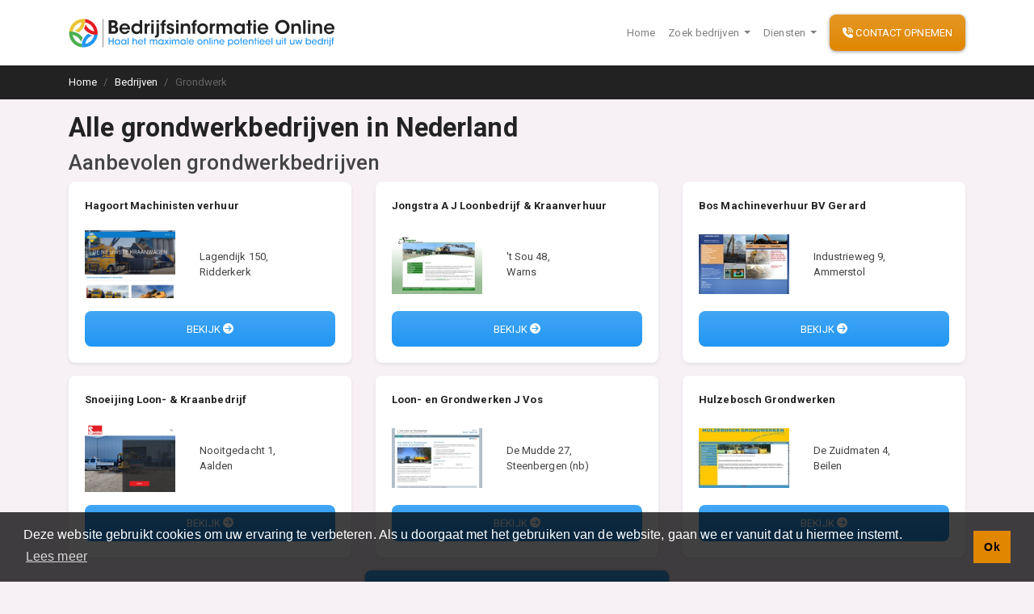

--- FILE ---
content_type: text/html; charset=UTF-8
request_url: https://bedrijfsinformatieonline.nl/bedrijven/grondwerk
body_size: 5436
content:
<!doctype html>
<html lang="nl" class="h-100 bg-light">

<head>
    <meta charset="utf-8">
    <meta name="viewport" content="width=device-width, initial-scale=1, shrink-to-fit=no" />
    <link rel="stylesheet" href="/css/app.css?id=09020514c4991f9b3920" />
    <title>
        Alle grondwerkbedrijven in Nederland - Ontdek meer dan 360 grondwerkbedrijven.
    </title>
    <link rel="preconnect" href="https://fonts.gstatic.com" />
    <link rel="preload" href="https://fonts.googleapis.com/css2?family=Roboto:wght@400;500;700&display=swap"
        as="style">
    <link rel="preload" href="https://cdn.jsdelivr.net/npm/cookieconsent@3/build/cookieconsent.min.css" as="style">
    <link rel="prefetch" href="https://ka-p.fontawesome.com/releases/v5.15.2/js/pro-v4-shims.min.js?token=caf3745eec"
        as="script" />
    <link rel="prefetch" href="https://cdn.jsdelivr.net/npm/cookieconsent@3/build/cookieconsent.min.js"
        as="script" />
          <script src="https://kit.fontawesome.com/caf3745eec.js" crossorigin="anonymous" async></script>
    
    <link rel="icon" href="https://bedrijfsinformatieonline.nl/images/favicon.png" />
    <meta name="maps-key" id="maps-key" content="AIzaSyATv4pELha9y2Ljb236JJUKIuq8FHuH3ek" />
    <link rel="canonical" href="https://bedrijfsinformatieonline.nl/bedrijven/grondwerk" />
    <meta name="description" content="Zoekt u een grondwerk? Ons team heeft de beste grondwerkbedrijven voor u op een rij gezet. Blader per provincie en gemeente en ontdekt welke grondwerk het beste past bij uw situatie." />
    <link rel="preload" as="script" href="/js/app.js?id=dd7964933e175d3849cb" />
            <link rel="preconnect" href="https://adminlite.bedrijfsinformatieonline.nl/al-data/" />
        <script>
        window.dataLayer = [];
            </script>
</head>

<body class="h-100 bg-light gids  d-flex flex-column rubrieken-view ">
            <header id="main-header" class="d-print-none">

            <nav class="navbar navbar-expand-lg navbar-light bg-white shadow-sm ">
                <div class="container">
                    <a class="navbar-brand  w-75 d-md-none no-print" href="/">
                        <img data-src="https://bedrijfsinformatieonline.nl/images/logo.svg" alt="BedrijfsInformatieOnline.nl"
                            class="lazy-load img-fluid" />
                    </a>
                    <a class="navbar-brand d-none d-md-inline-block" href="/">
                        <img data-src="https://bedrijfsinformatieonline.nl/images/logo.svg" alt="BedrijfsInformatieOnline.nl"
                            class="lazy-load img-fluid" />
                    </a>
                    <button class="navbar-toggler border-0 no-print" type="button" data-toggle="collapse"
                        data-target="#navbarSupportedContent" aria-controls="navbarSupportedContent"
                        aria-expanded="false" aria-label="Toggle navigation">
                        <span class="navbar-toggler-icon"></span>
                    </button>

                    <div class="collapse navbar-collapse" id="navbarSupportedContent">
                        <ul class="navbar-nav ml-auto mr-2 no-print">
                            <li class="nav-item ">
                                <a class="nav-link" href="/">Home</a>
                            </li>

                            <li class="nav-item dropdown">
                                <a class="nav-link dropdown-toggle" href="#" data-toggle="dropdown">
                                    Zoek bedrijven
                                </a>
                                <div class="dropdown-menu">
                                                                            <a class="dropdown-item" href="https://bedrijfsinformatieonline.nl/bedrijven/restaurant">
                                            Restaurant
                                            <span class="text-muted">
                                                (1904)
                                            </span>
                                        </a>
                                                                            <a class="dropdown-item" href="https://bedrijfsinformatieonline.nl/bedrijven/aannemer">
                                            Aannemer
                                            <span class="text-muted">
                                                (1456)
                                            </span>
                                        </a>
                                                                            <a class="dropdown-item" href="https://bedrijfsinformatieonline.nl/bedrijven/onderwijs-en-opleidingen">
                                            Onderwijs en Opleidingen
                                            <span class="text-muted">
                                                (1428)
                                            </span>
                                        </a>
                                                                            <a class="dropdown-item" href="https://bedrijfsinformatieonline.nl/bedrijven/makelaar">
                                            Makelaar
                                            <span class="text-muted">
                                                (1173)
                                            </span>
                                        </a>
                                                                            <a class="dropdown-item" href="https://bedrijfsinformatieonline.nl/bedrijven/hovenier">
                                            Hovenier
                                            <span class="text-muted">
                                                (1023)
                                            </span>
                                        </a>
                                                                            <a class="dropdown-item" href="https://bedrijfsinformatieonline.nl/bedrijven/garage">
                                            Garage
                                            <span class="text-muted">
                                                (977)
                                            </span>
                                        </a>
                                                                            <a class="dropdown-item" href="https://bedrijfsinformatieonline.nl/bedrijven/sportclub-sportvereniging">
                                            Sportclub Sportvereniging
                                            <span class="text-muted">
                                                (959)
                                            </span>
                                        </a>
                                                                            <a class="dropdown-item" href="https://bedrijfsinformatieonline.nl/bedrijven/fiets-scooter-brommer">
                                            Fiets Scooter Brommer
                                            <span class="text-muted">
                                                (892)
                                            </span>
                                        </a>
                                                                            <a class="dropdown-item" href="https://bedrijfsinformatieonline.nl/bedrijven/administratiekantoor">
                                            Administratiekantoor
                                            <span class="text-muted">
                                                (892)
                                            </span>
                                        </a>
                                                                            <a class="dropdown-item" href="https://bedrijfsinformatieonline.nl/bedrijven/kapper">
                                            Kapper
                                            <span class="text-muted">
                                                (881)
                                            </span>
                                        </a>
                                                                        <div class="dropdown-divider"></div>
                                    <a class="dropdown-item" href="https://bedrijfsinformatieonline.nl/bedrijven">
                                        Blader door alle
                                        1114 categorieën
                                    </a>
                                </div>
                            </li>
                            <li class="nav-item dropdown">
                                <a class="nav-link dropdown-toggle" href="#" data-toggle="dropdown">
                                    Diensten
                                </a>
                                <div class="dropdown-menu">
                                    <a class="dropdown-item" href="https://bedrijfsinformatieonline.nl/diensten/adverteren-via-google-adwords">
                                        Google Advertenties
                                    </a> <a class="dropdown-item" href="https://bedrijfsinformatieonline.nl/diensten/adverteren-via-facebook">
                                        Facebook Advertenties
                                    </a>
                                    <a class="dropdown-item" href="https://bedrijfsinformatieonline.nl/diensten/online-lead-generatie">
                                        Online Lead Generatie
                                    </a>
                                </div>

                            </li>

                        </ul>
                        <div class="my-2 my-lg-0">
                            <a href="https://bedrijfsinformatieonline.nl/contact" class="btn btn-warning btn-block">
                                <i class="fas fa-phone-volume	"></i> Contact opnemen
                            </a>
                        </div>
                    </div>
                </div>
            </nav>

        </header>

        <main class="flex-grow-1 bg-light">
                                                <nav aria-label="breadcrumb"
                        class="bg-dark d-none d-md-block no-print mb-3">
                        <div class="container" itemscope="" itemtype="https://schema.org/WebPage"
                            itemref="organization-info ">
                            <meta itemprop="lastReviewed" content="2026-01-2" />
                            <ol class="breadcrumb pl-0 rounded-0 mb-0 bg-transparent" itemprop="breadcrumb" itemscope
                                itemtype="https://schema.org/BreadcrumbList">
                                <li class="breadcrumb-item" itemprop="itemListElement" itemscope
                                    itemtype="https://schema.org/ListItem">
                                    <a href="/" itemprop="item" class="text-white">
                                        <span itemprop="name">Home</span>
                                    </a>
                                    <meta itemprop="position" content="1" />
                                </li>
                                                                    <li class="breadcrumb-item" itemprop="itemListElement" itemscope
                                        itemtype="https://schema.org/ListItem">
                                        <meta itemprop="position" content="2" />

                                                                                    <a href="https://bedrijfsinformatieonline.nl/bedrijven" class="text-white" itemprop="item">
                                                <span itemprop="name">
                                                    Bedrijven
                                                </span>
                                            </a>
                                                                            </li>
                                                                    <li class="breadcrumb-item" itemprop="itemListElement" itemscope
                                        itemtype="https://schema.org/ListItem">
                                        <meta itemprop="position" content="3" />

                                                                                    <span itemprop="name" class="text-muted">
                                                Grondwerk
                                            </span>
                                                                            </li>
                                                            </ol>
                        </div>
                    </nav>
                                                                                        
    <div class="container mb-3" id="gids-app">
        <h1>
            Alle grondwerkbedrijven in Nederland
        </h1>
        <h2>
            Aanbevolen grondwerkbedrijven
        </h2>
        <recommended-companies r_id="415">
            Wordt geladen
        </recommended-companies>

        <div class="text-center mb-3">
            <a href="https://bedrijfsinformatieonline.nl/zoeken?rubriek=415" class="btn btn-primary">
                Bekijk alle <b>grondwerkbedrijven in Nederland</b> <i class="fa fa-arrow-circle-right"></i>
            </a>
        </div>
        <h2>
            Blader per regio
        </h2>

        <div class="row">
                            <div class="col-md-6 mb-3  col-lg-3">
                    <div class="card h-100">
                        <div class="card-header bg-primary text-white">
                            <h4 class="card-title mb-0">
                                Drenthe
                            </h4>
                        </div>
                        <div class="card-body">

                            <div class="row align-items-center">
                                <div class="col-6">
                                    <a href="https://bedrijfsinformatieonline.nl/bedrijven/grondwerk/drenthe">
                                        <img data-src="https://bedrijfsinformatieonline.nl/images/provincies/drenthe.svg"
                                            class="img-fluid lazy-load w-100 mb-3" alt="Drenthe" />
                                    </a>
                                </div>
                                <div class="col">
                                    <p>
                                                                                    13 grondwerkbedrijven gevonden
                                        
                                    </p>
                                </div>
                            </div>
                            <a href="https://bedrijfsinformatieonline.nl/bedrijven/grondwerk/drenthe"
                                class="btn-block btn btn-primary">
                                Bekijk <b>grondwerkbedrijven in Drenthe</b>
                            </a>
                        </div>
                    </div>
                </div>
                            <div class="col-md-6 mb-3  col-lg-3">
                    <div class="card h-100">
                        <div class="card-header bg-primary text-white">
                            <h4 class="card-title mb-0">
                                Flevoland
                            </h4>
                        </div>
                        <div class="card-body">

                            <div class="row align-items-center">
                                <div class="col-6">
                                    <a href="https://bedrijfsinformatieonline.nl/bedrijven/grondwerk/flevoland">
                                        <img data-src="https://bedrijfsinformatieonline.nl/images/provincies/flevoland.svg"
                                            class="img-fluid lazy-load w-100 mb-3" alt="Flevoland" />
                                    </a>
                                </div>
                                <div class="col">
                                    <p>
                                                                                    4 grondwerkbedrijven gevonden
                                        
                                    </p>
                                </div>
                            </div>
                            <a href="https://bedrijfsinformatieonline.nl/bedrijven/grondwerk/flevoland"
                                class="btn-block btn btn-primary">
                                Bekijk <b>grondwerkbedrijven in Flevoland</b>
                            </a>
                        </div>
                    </div>
                </div>
                            <div class="col-md-6 mb-3  col-lg-3">
                    <div class="card h-100">
                        <div class="card-header bg-primary text-white">
                            <h4 class="card-title mb-0">
                                Friesland
                            </h4>
                        </div>
                        <div class="card-body">

                            <div class="row align-items-center">
                                <div class="col-6">
                                    <a href="https://bedrijfsinformatieonline.nl/bedrijven/grondwerk/friesland">
                                        <img data-src="https://bedrijfsinformatieonline.nl/images/provincies/friesland.svg"
                                            class="img-fluid lazy-load w-100 mb-3" alt="Friesland" />
                                    </a>
                                </div>
                                <div class="col">
                                    <p>
                                                                                    26 grondwerkbedrijven gevonden
                                        
                                    </p>
                                </div>
                            </div>
                            <a href="https://bedrijfsinformatieonline.nl/bedrijven/grondwerk/friesland"
                                class="btn-block btn btn-primary">
                                Bekijk <b>grondwerkbedrijven in Friesland</b>
                            </a>
                        </div>
                    </div>
                </div>
                            <div class="col-md-6 mb-3  col-lg-3">
                    <div class="card h-100">
                        <div class="card-header bg-primary text-white">
                            <h4 class="card-title mb-0">
                                Gelderland
                            </h4>
                        </div>
                        <div class="card-body">

                            <div class="row align-items-center">
                                <div class="col-6">
                                    <a href="https://bedrijfsinformatieonline.nl/bedrijven/grondwerk/gelderland">
                                        <img data-src="https://bedrijfsinformatieonline.nl/images/provincies/gelderland.svg"
                                            class="img-fluid lazy-load w-100 mb-3" alt="Gelderland" />
                                    </a>
                                </div>
                                <div class="col">
                                    <p>
                                                                                    79 grondwerkbedrijven gevonden
                                        
                                    </p>
                                </div>
                            </div>
                            <a href="https://bedrijfsinformatieonline.nl/bedrijven/grondwerk/gelderland"
                                class="btn-block btn btn-primary">
                                Bekijk <b>grondwerkbedrijven in Gelderland</b>
                            </a>
                        </div>
                    </div>
                </div>
                            <div class="col-md-6 mb-3  col-lg-3">
                    <div class="card h-100">
                        <div class="card-header bg-primary text-white">
                            <h4 class="card-title mb-0">
                                Groningen
                            </h4>
                        </div>
                        <div class="card-body">

                            <div class="row align-items-center">
                                <div class="col-6">
                                    <a href="https://bedrijfsinformatieonline.nl/bedrijven/grondwerk/groningen">
                                        <img data-src="https://bedrijfsinformatieonline.nl/images/provincies/groningen.svg"
                                            class="img-fluid lazy-load w-100 mb-3" alt="Groningen" />
                                    </a>
                                </div>
                                <div class="col">
                                    <p>
                                                                                    14 grondwerkbedrijven gevonden
                                        
                                    </p>
                                </div>
                            </div>
                            <a href="https://bedrijfsinformatieonline.nl/bedrijven/grondwerk/groningen"
                                class="btn-block btn btn-primary">
                                Bekijk <b>grondwerkbedrijven in Groningen</b>
                            </a>
                        </div>
                    </div>
                </div>
                            <div class="col-md-6 mb-3  col-lg-3">
                    <div class="card h-100">
                        <div class="card-header bg-primary text-white">
                            <h4 class="card-title mb-0">
                                Limburg
                            </h4>
                        </div>
                        <div class="card-body">

                            <div class="row align-items-center">
                                <div class="col-6">
                                    <a href="https://bedrijfsinformatieonline.nl/bedrijven/grondwerk/limburg">
                                        <img data-src="https://bedrijfsinformatieonline.nl/images/provincies/limburg.svg"
                                            class="img-fluid lazy-load w-100 mb-3" alt="Limburg" />
                                    </a>
                                </div>
                                <div class="col">
                                    <p>
                                                                                    25 grondwerkbedrijven gevonden
                                        
                                    </p>
                                </div>
                            </div>
                            <a href="https://bedrijfsinformatieonline.nl/bedrijven/grondwerk/limburg"
                                class="btn-block btn btn-primary">
                                Bekijk <b>grondwerkbedrijven in Limburg</b>
                            </a>
                        </div>
                    </div>
                </div>
                            <div class="col-md-6 mb-3  col-lg-3">
                    <div class="card h-100">
                        <div class="card-header bg-primary text-white">
                            <h4 class="card-title mb-0">
                                Noord-Brabant
                            </h4>
                        </div>
                        <div class="card-body">

                            <div class="row align-items-center">
                                <div class="col-6">
                                    <a href="https://bedrijfsinformatieonline.nl/bedrijven/grondwerk/noord-brabant">
                                        <img data-src="https://bedrijfsinformatieonline.nl/images/provincies/noord-brabant.svg"
                                            class="img-fluid lazy-load w-100 mb-3" alt="Noord-Brabant" />
                                    </a>
                                </div>
                                <div class="col">
                                    <p>
                                                                                    61 grondwerkbedrijven gevonden
                                        
                                    </p>
                                </div>
                            </div>
                            <a href="https://bedrijfsinformatieonline.nl/bedrijven/grondwerk/noord-brabant"
                                class="btn-block btn btn-primary">
                                Bekijk <b>grondwerkbedrijven in Noord-Brabant</b>
                            </a>
                        </div>
                    </div>
                </div>
                            <div class="col-md-6 mb-3  col-lg-3">
                    <div class="card h-100">
                        <div class="card-header bg-primary text-white">
                            <h4 class="card-title mb-0">
                                Noord-Holland
                            </h4>
                        </div>
                        <div class="card-body">

                            <div class="row align-items-center">
                                <div class="col-6">
                                    <a href="https://bedrijfsinformatieonline.nl/bedrijven/grondwerk/noord-holland">
                                        <img data-src="https://bedrijfsinformatieonline.nl/images/provincies/noord-holland.svg"
                                            class="img-fluid lazy-load w-100 mb-3" alt="Noord-Holland" />
                                    </a>
                                </div>
                                <div class="col">
                                    <p>
                                                                                    39 grondwerkbedrijven gevonden
                                        
                                    </p>
                                </div>
                            </div>
                            <a href="https://bedrijfsinformatieonline.nl/bedrijven/grondwerk/noord-holland"
                                class="btn-block btn btn-primary">
                                Bekijk <b>grondwerkbedrijven in Noord-Holland</b>
                            </a>
                        </div>
                    </div>
                </div>
                            <div class="col-md-6 mb-3  col-lg-3">
                    <div class="card h-100">
                        <div class="card-header bg-primary text-white">
                            <h4 class="card-title mb-0">
                                Overijssel
                            </h4>
                        </div>
                        <div class="card-body">

                            <div class="row align-items-center">
                                <div class="col-6">
                                    <a href="https://bedrijfsinformatieonline.nl/bedrijven/grondwerk/overijssel">
                                        <img data-src="https://bedrijfsinformatieonline.nl/images/provincies/overijssel.svg"
                                            class="img-fluid lazy-load w-100 mb-3" alt="Overijssel" />
                                    </a>
                                </div>
                                <div class="col">
                                    <p>
                                                                                    38 grondwerkbedrijven gevonden
                                        
                                    </p>
                                </div>
                            </div>
                            <a href="https://bedrijfsinformatieonline.nl/bedrijven/grondwerk/overijssel"
                                class="btn-block btn btn-primary">
                                Bekijk <b>grondwerkbedrijven in Overijssel</b>
                            </a>
                        </div>
                    </div>
                </div>
                            <div class="col-md-6 mb-3  col-lg-3">
                    <div class="card h-100">
                        <div class="card-header bg-primary text-white">
                            <h4 class="card-title mb-0">
                                Utrecht
                            </h4>
                        </div>
                        <div class="card-body">

                            <div class="row align-items-center">
                                <div class="col-6">
                                    <a href="https://bedrijfsinformatieonline.nl/bedrijven/grondwerk/utrecht">
                                        <img data-src="https://bedrijfsinformatieonline.nl/images/provincies/utrecht.svg"
                                            class="img-fluid lazy-load w-100 mb-3" alt="Utrecht" />
                                    </a>
                                </div>
                                <div class="col">
                                    <p>
                                                                                    17 grondwerkbedrijven gevonden
                                        
                                    </p>
                                </div>
                            </div>
                            <a href="https://bedrijfsinformatieonline.nl/bedrijven/grondwerk/utrecht"
                                class="btn-block btn btn-primary">
                                Bekijk <b>grondwerkbedrijven in Utrecht</b>
                            </a>
                        </div>
                    </div>
                </div>
                            <div class="col-md-6 mb-3  col-lg-3">
                    <div class="card h-100">
                        <div class="card-header bg-primary text-white">
                            <h4 class="card-title mb-0">
                                Zeeland
                            </h4>
                        </div>
                        <div class="card-body">

                            <div class="row align-items-center">
                                <div class="col-6">
                                    <a href="https://bedrijfsinformatieonline.nl/bedrijven/grondwerk/zeeland">
                                        <img data-src="https://bedrijfsinformatieonline.nl/images/provincies/zeeland.svg"
                                            class="img-fluid lazy-load w-100 mb-3" alt="Zeeland" />
                                    </a>
                                </div>
                                <div class="col">
                                    <p>
                                                                                    11 grondwerkbedrijven gevonden
                                        
                                    </p>
                                </div>
                            </div>
                            <a href="https://bedrijfsinformatieonline.nl/bedrijven/grondwerk/zeeland"
                                class="btn-block btn btn-primary">
                                Bekijk <b>grondwerkbedrijven in Zeeland</b>
                            </a>
                        </div>
                    </div>
                </div>
                            <div class="col-md-6 mb-3  col-lg-3">
                    <div class="card h-100">
                        <div class="card-header bg-primary text-white">
                            <h4 class="card-title mb-0">
                                Zuid-Holland
                            </h4>
                        </div>
                        <div class="card-body">

                            <div class="row align-items-center">
                                <div class="col-6">
                                    <a href="https://bedrijfsinformatieonline.nl/bedrijven/grondwerk/zuid-holland">
                                        <img data-src="https://bedrijfsinformatieonline.nl/images/provincies/zuid-holland.svg"
                                            class="img-fluid lazy-load w-100 mb-3" alt="Zuid-Holland" />
                                    </a>
                                </div>
                                <div class="col">
                                    <p>
                                                                                    45 grondwerkbedrijven gevonden
                                        
                                    </p>
                                </div>
                            </div>
                            <a href="https://bedrijfsinformatieonline.nl/bedrijven/grondwerk/zuid-holland"
                                class="btn-block btn btn-primary">
                                Bekijk <b>grondwerkbedrijven in Zuid-Holland</b>
                            </a>
                        </div>
                    </div>
                </div>
                    </div>
        <h2>
            Lees meer over grondwerk
        </h2>
        <div class="row">
            <div class="col-lg-8">
                <div class="card">
                    <div class="card-body">
                                                    <h2 class="mb-3">
                                Grondwerk
                            </h2>
                            <p>
                                <p>Het grondwerk vormt in de bouwnijverheid en Grond Weg en Waterbouw (GWW) de voorbereiding van de bouw. Het bestaat uit het ontgraven en verzetten van grond en het leveren en aanbrengen van grond, grind en zand. Alles wat nodig is om een goede ondergrond te krijgen valt onder de term grondwerk, dus ook het aanbrengen van verhardingen en funderingsmaterialen. <br />
<br />
Bij nieuwbouw van een woning wordt door de grondwerker de zwarte aarde weggegraven om ruimte te maken voor de (kruip)kelder en funderingssleuven. De aanvulgrond wordt later gebruikt als aanvulgrond rond het nieuw gebouwde huis of afgevoerd. Nadat de bouw voltooid is zorgt de grondwerker voor egalisering van het terrein en wordt er eventueel nog nieuwe grond aangevoerd.<br />
<br />
Kwalitatief goed grondwerk vraagt om deskundigheid en ervaring en bovenal goed materieel (wielladers, mobiele kranen, rupskranen en vrachtwagens, aangevuld met een uitgebreid assortiment klein materieel voor het fijnere werk). <br />
</p>
                            </p>
                                            </div>
                </div>
            </div>
            <div class="col-lg-4">
                <h3 class="text-dark">
                    Aanbevolen content over grondwerk
                </h3>
                                    <h3>
                        Foto's
                    </h3>
                    <div class="row aligns-items-center">
                                                                                <div class="col-6">
                                <img data-src="https://adminlite.bedrijfsinformatieonline.nl/al-data//foto/2913x8788930041.jpg"
                                    class="img-fluid lazy-load shadow-sm mb-3 show-modal-btn cursor-pointer"
                                    data-target="#picture-modal-2913" />
                            </div>
                                                                                <div class="col-6">
                                <img data-src="https://adminlite.bedrijfsinformatieonline.nl/al-data//foto/2914x1770496592.jpg"
                                    class="img-fluid lazy-load shadow-sm mb-3 show-modal-btn cursor-pointer"
                                    data-target="#picture-modal-2914" />
                            </div>
                                            </div>
                                                    <h3>
                        Video's
                    </h3>
                                                                    <div class="card mb-3">
                            <div class="card-body">
                                <h4>
                                    Grondwerk in de Eemshaven
                                </h4>
                                <div class="row align-items-center">
                                    <div class="col-5 pr-0">
                                        <a href="#video-modal-17145" class="show-modal-btn"
                                            data-target="#video-modal-17145">
                                            <img data-src="https://img.youtube.com/vi/0wihIcGTBYY/default.jpg" alt=""
                                                class="img-fluid lazy-load" />
                                        </a>
                                    </div>
                                    <div class="col">


                                        <p>
                                            Beeldopnamen van grondwerk werkzaamheden in de Eemshaven.
                                        </p>
                                        <button type="button" class="btn btn-sm btn-block btn-primary show-modal-btn"
                                            data-target="#video-modal-17145">
                                            <i class="far fa-play-circle"></i> Bekijk
                                        </button>
                                    </div>
                                </div>
                            </div>
                        </div>
                                                                        <h3>
                        Links
                    </h3>
                                            <div class="card mb-3">
                            <div class="card-body">
                                <h4>
                                    Vereniging Historisch Grondverzet
                                </h4>
                                <div class="row align-items-center">
                                    <div class="col-5 pr-0">
                                        <a rel="noreferrer nofollow" href="http://www.historischgrondverzet.nl" target="_blank">
                                            <img data-src="https://adminlite.bedrijfsinformatieonline.nl/al-data/banners/linkthumb/www.historischgrondverzet.nl.jpg" alt="www.historischgrondverzet.nl"
                                                class="img-fluid lazy-load" />
                                        </a>
                                    </div>
                                    <div class="col">


                                        <p>
                                            Website van de Vereniging Historisch Grondverzet.
                                        </p>
                                        <a rel="noreferrer nofollow" href="http://www.historischgrondverzet.nl" target="_blank"
                                            class="btn btn-sm btn-block btn-primary">
                                            <i class="far fa-external-link-alt"></i> Bezoek
                                        </a>
                                    </div>
                                </div>
                            </div>
                        </div>
                                            <div class="card mb-3">
                            <div class="card-body">
                                <h4>
                                    Vakgroep Grondwerk van Bouwend Nederland
                                </h4>
                                <div class="row align-items-center">
                                    <div class="col-5 pr-0">
                                        <a rel="noreferrer nofollow" href="http://www.bouwendnederland.nl/vakgroepen/vakgroep-grondwerk" target="_blank">
                                            <img data-src="https://adminlite.bedrijfsinformatieonline.nl/al-data/banners/linkthumb/www.bouwendnederland.nl/vakgroepen/vakgroep-grondwerk.jpg" alt="www.bouwendnederland.nl/vakgroepen/vakgroep-grondwerk"
                                                class="img-fluid lazy-load" />
                                        </a>
                                    </div>
                                    <div class="col">


                                        <p>
                                            Onderdeel van Bouwend Nederland, de vakgroep Grondwerk is het platvorm en belangenbehartiger van leden die actief zijn in grondwerk.
                                        </p>
                                        <a rel="noreferrer nofollow" href="http://www.bouwendnederland.nl/vakgroepen/vakgroep-grondwerk" target="_blank"
                                            class="btn btn-sm btn-block btn-primary">
                                            <i class="far fa-external-link-alt"></i> Bezoek
                                        </a>
                                    </div>
                                </div>
                            </div>
                        </div>
                                                </div>
        </div>
            </div>
    <script>
        window.addEventListener("load", function() {
            window.lz.update();
        })
    </script>
                    <div class="modal fade" id="video-modal-17145">
            <div class="modal-dialog" role="document">
                <div class="modal-content">
                    <div class="modal-header bg-primary ">
                        <h5 class="modal-title text-white">
                            Grondwerk in de Eemshaven
                        </h5>
                        <button type="button" class="close" data-dismiss="modal" aria-label="Close">
                            <span aria-hidden="true">&times;</span>
                        </button>
                    </div>
                    <iframe height="315" data-src="https://www.youtube.com/embed/0wihIcGTBYY" frameborder="0"
                        allow="accelerometer; autoplay; clipboard-write; encrypted-media; gyroscope; picture-in-picture"
                        class="lazy-load d-block w-100" allowfullscreen></iframe>
                </div>
            </div>
        </div>
                
        <div class="modal fade" id="picture-modal-2913">
            <div class="modal-dialog" role="document">
                <div class="modal-content">
                    <div class="modal-header bg-primary">
                        <button type="button" class="close" data-dismiss="modal" aria-label="Close">
                            <span aria-hidden="true">&times;</span>
                        </button>
                    </div>
                    <img data-src="https://adminlite.bedrijfsinformatieonline.nl/al-data//foto/2913x8788930041.jpg" class="w-100 h-auto  lazy-load" alt="" />
                </div>
            </div>
        </div>
            
        <div class="modal fade" id="picture-modal-2914">
            <div class="modal-dialog" role="document">
                <div class="modal-content">
                    <div class="modal-header bg-primary">
                        <button type="button" class="close" data-dismiss="modal" aria-label="Close">
                            <span aria-hidden="true">&times;</span>
                        </button>
                    </div>
                    <img data-src="https://adminlite.bedrijfsinformatieonline.nl/al-data//foto/2914x1770496592.jpg" class="w-100 h-auto  lazy-load" alt="" />
                </div>
            </div>
        </div>
            </main>
        <footer class="no-print text-white">
            <div class="bg-primary pt-4 pb-4">
                <div class="container">
                    <div class="row">


                        <div class=" col-md">
                            <h4 class="text-white font-weight-bold">
                                Vind specalisten in uw regio
                            </h4>
                            <div class="row d-print-none">
                                                                    <div class="col-6 col-lg-3">
                                        <p>
                                            <a href="https://bedrijfsinformatieonline.nl/bedrijven/restaurant" class="text-white">
                                                Restaurant
                                            </a>
                                        </p>
                                    </div>
                                                                    <div class="col-6 col-lg-3">
                                        <p>
                                            <a href="https://bedrijfsinformatieonline.nl/bedrijven/aannemer" class="text-white">
                                                Aannemer
                                            </a>
                                        </p>
                                    </div>
                                                                    <div class="col-6 col-lg-3">
                                        <p>
                                            <a href="https://bedrijfsinformatieonline.nl/bedrijven/onderwijs-en-opleidingen" class="text-white">
                                                Onderwijs en Opleidingen
                                            </a>
                                        </p>
                                    </div>
                                                                    <div class="col-6 col-lg-3">
                                        <p>
                                            <a href="https://bedrijfsinformatieonline.nl/bedrijven/makelaar" class="text-white">
                                                Makelaar
                                            </a>
                                        </p>
                                    </div>
                                                                    <div class="col-6 col-lg-3">
                                        <p>
                                            <a href="https://bedrijfsinformatieonline.nl/bedrijven/hovenier" class="text-white">
                                                Hovenier
                                            </a>
                                        </p>
                                    </div>
                                                                    <div class="col-6 col-lg-3">
                                        <p>
                                            <a href="https://bedrijfsinformatieonline.nl/bedrijven/garage" class="text-white">
                                                Garage
                                            </a>
                                        </p>
                                    </div>
                                                                    <div class="col-6 col-lg-3">
                                        <p>
                                            <a href="https://bedrijfsinformatieonline.nl/bedrijven/sportclub-sportvereniging" class="text-white">
                                                Sportclub Sportvereniging
                                            </a>
                                        </p>
                                    </div>
                                                                    <div class="col-6 col-lg-3">
                                        <p>
                                            <a href="https://bedrijfsinformatieonline.nl/bedrijven/fiets-scooter-brommer" class="text-white">
                                                Fiets Scooter Brommer
                                            </a>
                                        </p>
                                    </div>
                                                                    <div class="col-6 col-lg-3">
                                        <p>
                                            <a href="https://bedrijfsinformatieonline.nl/bedrijven/administratiekantoor" class="text-white">
                                                Administratiekantoor
                                            </a>
                                        </p>
                                    </div>
                                                                    <div class="col-6 col-lg-3">
                                        <p>
                                            <a href="https://bedrijfsinformatieonline.nl/bedrijven/kapper" class="text-white">
                                                Kapper
                                            </a>
                                        </p>
                                    </div>
                                                                <div class="col-md-6 col-lg-6">
                                    <p>
                                        <a href="https://bedrijfsinformatieonline.nl/bedrijven" class="text-white">
                                            Blader door alle
                                            1114
                                            categorieën
                                        </a>
                                    </p>
                                </div>
                            </div>
                        </div>
                        <div class="col-auto">
                            <h4 class="d-print-none text-white font-weight-bold">
                                Sitemap
                            </h4>
                            <div class="row">
                                <div class="col  col-md-6 ">
                                    <p>
                                        <a href="/" class="text-white">
                                            Home
                                        </a>
                                    </p>
                                </div>

                                <div class="col col-md-6 ">

                                    <p>
                                        <a href="https://bedrijfsinformatieonline.nl/contact" class="text-white">
                                            Contact
                                        </a>
                                    </p>
                                </div>
                                <div class="col col-md-6">

                                    <p>
                                        <a href="https://bedrijfsinformatieonline.nl/cookie-beleid" class="text-white">
                                            Cookiebeleid
                                        </a>
                                    </p>
                                </div>
                                <div class="col col-md-6">

                                    <p>
                                        <a href="https://bedrijfsinformatieonline.nl/privacy-verklaring" class="text-white">
                                            Privacyverklaring
                                        </a>
                                    </p>
                                </div>
                            </div>


                        </div>
                    </div>


                </div>
            </div>
            <div class="bg-dark" itemprop="reviewedBy" itemscope itemtype="https://schema.org/Organization"
                id="organization-info">
                <meta content="/" itemprop="url" />
                <meta content="https://bedrijfsinformatieonline.nl/images/logo.svg" itemprop="logo image" />
                <div class="container text-center pt-3 pb-3">
                    <small>
                        &copy;2026 <span itemprop="name">BedrijfsInformatieOnline.nl</span>
                    </small>
                </div>
            </div>
        </footer>
        <script defer>
        (function(w, d, s, l, i) {
            w[l] = w[l] || [];
            w[l].push({
                'gtm.start': new Date().getTime(),
                event: 'gtm.js'
            });
            var f = d.getElementsByTagName(s)[0],
                j = d.createElement(s),
                dl = l != 'dataLayer' ? '&l=' + l : '';
            j.async = true;
            j.src =
                'https://www.googletagmanager.com/gtm.js?id=' + i + dl;
            f.parentNode.insertBefore(j, f);
        })(window, document, 'script', 'dataLayer', 'GTM-K5ZT4WC');
    </script>
    <script src="https://cdn.jsdelivr.net/npm/cookieconsent@3/build/cookieconsent.min.js" data-cfasync="false"></script>
    <script defer>
        window.cookieconsent.initialise({
            "palette": {
                "popup": {
                    "background": "rgba(0,0,0,0.75)"
                },
                "button": {
                    "background": "#e08600"
                }
            },
            "content": {
                "message": "Deze website gebruikt cookies om uw ervaring te verbeteren. Als u doorgaat met het gebruiken van de website, gaan we er vanuit dat u hiermee instemt.",
                "dismiss": "Ok",
                "link": "Lees meer",
                "href": "https://bedrijfsinformatieonline.nl/cookie-beleid"
            }
        });
    </script>
    <script src="/js/app.js?id=dd7964933e175d3849cb" async></script>
</body>

</html>



--- FILE ---
content_type: text/css
request_url: https://bedrijfsinformatieonline.nl/css/app.css?id=09020514c4991f9b3920
body_size: 8092
content:
@import url(https://fonts.googleapis.com/css2?family=Roboto:wght@300;

400;500;700&display=swap);.v-select{position:relative;font-family:inherit}.v-select,.v-select *{box-sizing:border-box}@-webkit-keyframes vSelectSpinner{to{transform:rotate(1turn)}}@keyframes vSelectSpinner{0%{transform:rotate(0deg)}to{transform:rotate(1turn)}}.vs__fade-enter-active,.vs__fade-leave-active{pointer-events:none;transition:opacity .15s cubic-bezier(1,.5,.8,1)}.vs__fade-enter,.vs__fade-leave-to{opacity:0}.vs--disabled .vs__clear,.vs--disabled .vs__dropdown-toggle,.vs--disabled .vs__open-indicator,.vs--disabled .vs__search,.vs--disabled .vs__selected{cursor:not-allowed;background-color:#f8f8f8}.v-select[dir=rtl] .vs__actions{padding:0 3px 0 6px}.v-select[dir=rtl] .vs__clear{margin-left:6px;margin-right:0}.v-select[dir=rtl] .vs__deselect{margin-left:0;margin-right:2px}.v-select[dir=rtl] .vs__dropdown-menu{text-align:right}.vs__dropdown-toggle{-webkit-appearance:none;-moz-appearance:none;appearance:none;display:flex;padding:0 0 4px;background:none;border:1px solid rgba(60,60,60,.26);border-radius:4px;white-space:normal}.vs__selected-options{display:flex;flex-basis:100%;flex-grow:1;flex-wrap:wrap;padding:0 2px;position:relative}.vs__actions{display:flex;align-items:center;padding:4px 6px 0 3px}.vs--searchable .vs__dropdown-toggle{cursor:text}.vs--unsearchable .vs__dropdown-toggle{cursor:pointer}.vs--open .vs__dropdown-toggle{border-bottom-color:transparent;border-bottom-left-radius:0;border-bottom-right-radius:0}.vs__open-indicator{fill:rgba(60,60,60,.5);transform:scale(1);transition:transform .15s cubic-bezier(1,-.115,.975,.855);transition-timing-function:cubic-bezier(1,-.115,.975,.855)}.vs--open .vs__open-indicator{transform:rotate(180deg) scale(1)}.vs--loading .vs__open-indicator{opacity:0}.vs__clear{fill:rgba(60,60,60,.5);padding:0;border:0;background-color:transparent;cursor:pointer;margin-right:8px}.vs__dropdown-menu{display:block;box-sizing:border-box;position:absolute;top:calc(100% - 1px);left:0;z-index:1000;padding:5px 0;margin:0;width:100%;max-height:350px;min-width:160px;overflow-y:auto;box-shadow:0 3px 6px 0 rgba(0,0,0,.15);border:1px solid rgba(60,60,60,.26);border-top-style:none;border-radius:0 0 4px 4px;text-align:left;list-style:none;background:#fff}.vs__no-options{text-align:center}.vs__dropdown-option{line-height:1.42857143;display:block;padding:3px 20px;clear:both;color:#333;white-space:nowrap}.vs__dropdown-option:hover{cursor:pointer}.vs__dropdown-option--highlight{background:#5897fb;color:#fff}.vs__dropdown-option--disabled{background:inherit;color:rgba(60,60,60,.5)}.vs__dropdown-option--disabled:hover{cursor:inherit}.vs__selected{display:flex;align-items:center;background-color:#f0f0f0;border:1px solid rgba(60,60,60,.26);border-radius:4px;color:#333;line-height:1.4;margin:4px 2px 0;padding:0 .25em;z-index:0}.vs__deselect{display:inline-flex;-webkit-appearance:none;-moz-appearance:none;appearance:none;margin-left:4px;padding:0;border:0;cursor:pointer;background:none;fill:rgba(60,60,60,.5);text-shadow:0 1px 0 #fff}.vs--single .vs__selected{background-color:transparent;border-color:transparent}.vs--single.vs--open .vs__selected{position:absolute;opacity:.4}.vs--single.vs--searching .vs__selected{display:none}.vs__search::-webkit-search-cancel-button{display:none}.vs__search::-ms-clear,.vs__search::-webkit-search-decoration,.vs__search::-webkit-search-results-button,.vs__search::-webkit-search-results-decoration{display:none}.vs__search,.vs__search:focus{-webkit-appearance:none;-moz-appearance:none;appearance:none;line-height:1.4;font-size:1em;border:1px solid transparent;border-left:none;outline:none;margin:4px 0 0;padding:0 7px;background:none;box-shadow:none;width:0;max-width:100%;flex-grow:1;z-index:1}.vs__search::-moz-placeholder{color:inherit}.vs__search:-ms-input-placeholder{color:inherit}.vs__search::placeholder{color:inherit}.vs--unsearchable .vs__search{opacity:1}.vs--unsearchable:not(.vs--disabled) .vs__search:hover{cursor:pointer}.vs--single.vs--searching:not(.vs--open):not(.vs--loading) .vs__search{opacity:.2}.vs__spinner{align-self:center;opacity:0;font-size:5px;text-indent:-9999em;overflow:hidden;border:.9em solid hsla(0,0%,39.2%,.1);border-left-color:rgba(60,60,60,.45);transform:translateZ(0);-webkit-animation:vSelectSpinner 1.1s linear infinite;animation:vSelectSpinner 1.1s linear infinite;transition:opacity .1s}.vs__spinner,.vs__spinner:after{border-radius:50%;width:5em;height:5em}.vs--loading .vs__spinner{opacity:1}/*!
 * Bootstrap v4.5.3 (https://getbootstrap.com/)
 * Copyright 2011-2020 The Bootstrap Authors
 * Copyright 2011-2020 Twitter, Inc.
 * Licensed under MIT (https://github.com/twbs/bootstrap/blob/main/LICENSE)
 */:root{--blue:#2196f3;--indigo:#6610f2;--purple:#6f42c1;--pink:#e83e8c;--red:#e51c23;--orange:#fd7e14;--yellow:#ff9800;--green:#4caf50;--teal:#20c997;--cyan:#9c27b0;--white:#fff;--gray:#666;--gray-dark:#222;--primary:#2196f3;--secondary:#fff;--success:#4caf50;--info:#9c27b0;--warning:#e08600;--danger:#e51c23;--light:#f7f0f5;--dark:#222;--breakpoint-xs:0;--breakpoint-sm:576px;--breakpoint-md:768px;--breakpoint-lg:992px;--breakpoint-xl:1200px;--font-family-sans-serif:Roboto,-apple-system,BlinkMacSystemFont,"Segoe UI","Helvetica Neue",Arial,sans-serif;--font-family-monospace:SFMono-Regular,Menlo,Monaco,Consolas,"Liberation Mono","Courier New",monospace}*,:after,:before{box-sizing:border-box}html{font-family:sans-serif;line-height:1.15;-webkit-text-size-adjust:100%;-webkit-tap-highlight-color:rgba(0,0,0,0)}footer,header,main,nav,section{display:block}body{margin:0;font-family:Roboto,-apple-system,BlinkMacSystemFont,Segoe UI,Helvetica Neue,Arial,sans-serif;font-size:.8125rem;font-weight:400;line-height:1.5;color:#444;text-align:left;background-color:#fff}h1,h2,h3,h4,h5{margin-top:0;margin-bottom:.5rem}p{margin-top:0}address,p{margin-bottom:1rem}address{font-style:normal;line-height:inherit}dl,ol,ul{margin-top:0;margin-bottom:1rem}ol ol,ol ul,ul ol,ul ul{margin-bottom:0}b{font-weight:bolder}small{font-size:80%}a{color:#2196f3;text-decoration:none;background-color:transparent}a:hover{color:#0a6ebd;text-decoration:underline}a:not([href]):not([class]),a:not([href]):not([class]):hover{color:inherit;text-decoration:none}img{border-style:none}img,svg{vertical-align:middle}svg{overflow:hidden}table{border-collapse:collapse}label{display:inline-block;margin-bottom:.5rem}button{border-radius:0}button:focus{outline:1px dotted;outline:5px auto -webkit-focus-ring-color}button,input,select,textarea{margin:0;font-family:inherit;font-size:inherit;line-height:inherit}button,input{overflow:visible}button,select{text-transform:none}[role=button]{cursor:pointer}select{word-wrap:normal}[type=button],[type=reset],button{-webkit-appearance:button}[type=button]:not(:disabled),[type=reset]:not(:disabled),button:not(:disabled){cursor:pointer}[type=button]::-moz-focus-inner,[type=reset]::-moz-focus-inner,button::-moz-focus-inner{padding:0;border-style:none}textarea{overflow:auto;resize:vertical}progress{vertical-align:baseline}[type=number]::-webkit-inner-spin-button,[type=number]::-webkit-outer-spin-button{height:auto}[type=search]{outline-offset:-2px;-webkit-appearance:none}[type=search]::-webkit-search-decoration{-webkit-appearance:none}template{display:none}[hidden]{display:none!important}.h1,.h2,.h3,.h4,.h5,h1,h2,h3,h4,h5{margin-bottom:.5rem;font-weight:500;line-height:1.2}.h1,h1{font-size:2.03125rem}.h2,h2{font-size:1.625rem}.h3,h3{font-size:1.421875rem}.h4,h4{font-size:1.21875rem}.h5,.lead,h5{font-size:1.015625rem}.lead{font-weight:300}.small,small{font-size:80%;font-weight:400}.img-fluid{max-width:100%;height:auto}.container,.container-fluid{width:100%;padding-right:15px;padding-left:15px;margin-right:auto;margin-left:auto}@media (min-width:576px){.container{max-width:540px}}@media (min-width:768px){.container{max-width:720px}}@media (min-width:992px){.container{max-width:960px}}@media (min-width:1200px){.container{max-width:1140px}}.row{display:flex;flex-wrap:wrap;margin-right:-15px;margin-left:-15px}.col,.col-3,.col-4,.col-5,.col-6,.col-7,.col-auto,.col-lg-2,.col-lg-3,.col-lg-4,.col-lg-5,.col-lg-6,.col-lg-7,.col-lg-8,.col-lg-9,.col-md,.col-md-3,.col-md-4,.col-md-6,.col-md-8{position:relative;width:100%;padding-right:15px;padding-left:15px}.col{flex-basis:0;flex-grow:1;max-width:100%}.col-auto{flex:0 0 auto;width:auto;max-width:100%}.col-3{flex:0 0 25%;max-width:25%}.col-4{flex:0 0 33.3333333333%;max-width:33.3333333333%}.col-5{flex:0 0 41.6666666667%;max-width:41.6666666667%}.col-6{flex:0 0 50%;max-width:50%}.col-7{flex:0 0 58.3333333333%;max-width:58.3333333333%}@media (min-width:768px){.col-md{flex-basis:0;flex-grow:1;max-width:100%}.col-md-3{flex:0 0 25%;max-width:25%}.col-md-4{flex:0 0 33.3333333333%;max-width:33.3333333333%}.col-md-6{flex:0 0 50%;max-width:50%}.col-md-8{flex:0 0 66.6666666667%;max-width:66.6666666667%}}@media (min-width:992px){.col-lg-2{flex:0 0 16.6666666667%;max-width:16.6666666667%}.col-lg-3{flex:0 0 25%;max-width:25%}.col-lg-4{flex:0 0 33.3333333333%;max-width:33.3333333333%}.col-lg-5{flex:0 0 41.6666666667%;max-width:41.6666666667%}.col-lg-6{flex:0 0 50%;max-width:50%}.col-lg-7{flex:0 0 58.3333333333%;max-width:58.3333333333%}.col-lg-8{flex:0 0 66.6666666667%;max-width:66.6666666667%}.col-lg-9{flex:0 0 75%;max-width:75%}}.table{width:100%;margin-bottom:1rem;color:#444}.form-control{display:block;width:100%;height:calc(1.5em + 2rem);padding:1rem 0;font-size:.8125rem;font-weight:400;line-height:1.5;color:#666;background-color:transparent;background-clip:padding-box;border:0 solid transparent;border-radius:0;transition:border-color .15s ease-in-out,box-shadow .15s ease-in-out}@media (prefers-reduced-motion:reduce){.form-control{transition:none}}.form-control::-ms-expand{background-color:transparent;border:0}.form-control:-moz-focusring{color:transparent;text-shadow:0 0 0 #666}.form-control:focus{color:#666;background-color:transparent;border-color:#9acffa;outline:0;box-shadow:0 0 0 .2rem rgba(33,150,243,.25)}.form-control::-moz-placeholder{color:rgba(0,0,0,.4);opacity:1}.form-control:-ms-input-placeholder{color:rgba(0,0,0,.4);opacity:1}.form-control::placeholder{color:rgba(0,0,0,.4);opacity:1}.form-control:disabled{background-color:transparent;opacity:1}input[type=date].form-control{-webkit-appearance:none;-moz-appearance:none;appearance:none}select.form-control:focus::-ms-value{color:#666;background-color:transparent}select.form-control[multiple],select.form-control[size],textarea.form-control{height:auto}.form-group{margin-bottom:1rem}.btn{display:inline-block;font-weight:400;color:#444;text-align:center;vertical-align:middle;-webkit-user-select:none;-moz-user-select:none;-ms-user-select:none;user-select:none;background-color:transparent;border:1px solid transparent;padding:.8rem 1rem;font-size:.8125rem;line-height:1.5;border-radius:8px;transition:color .15s ease-in-out,background-color .15s ease-in-out,border-color .15s ease-in-out,box-shadow .15s ease-in-out}@media (prefers-reduced-motion:reduce){.btn{transition:none}}.btn:hover{color:#444;text-decoration:none}.btn:focus{outline:0;box-shadow:0 0 0 .2rem rgba(33,150,243,.25)}.btn:disabled{opacity:.65}.btn:not(:disabled):not(.disabled){cursor:pointer}.btn-primary{color:#fff;background:#2196f3 linear-gradient(180deg,#42a6f5,#2196f3) repeat-x;border-color:#2196f3}.btn-primary:focus,.btn-primary:hover{color:#fff;background:#0c83e2 linear-gradient(180deg,#3096e6,#0c83e2) repeat-x;border-color:#0c7cd5}.btn-primary:focus{box-shadow:0 0 0 .2rem rgba(66,166,245,.5)}.btn-primary:disabled{color:#fff;background-color:#2196f3;border-color:#2196f3;background-image:none}.btn-primary:not(:disabled):not(.disabled):active,.show>.btn-primary.dropdown-toggle{color:#fff;background-color:#0c7cd5;background-image:none;border-color:#0b75c9}.btn-primary:not(:disabled):not(.disabled):active:focus,.show>.btn-primary.dropdown-toggle:focus{box-shadow:0 0 0 .2rem rgba(66,166,245,.5)}.btn-warning{background:#e08600 linear-gradient(180deg,#e59826,#e08600) repeat-x;border-color:#e08600}.btn-warning:focus,.btn-warning:hover{color:#fff;background:#ba6f00 linear-gradient(180deg,#c48526,#ba6f00) repeat-x;border-color:#ad6700}.btn-warning:focus{box-shadow:0 0 0 .2rem rgba(229,152,38,.5)}.btn-warning:disabled{color:#fff;background-color:#e08600;border-color:#e08600;background-image:none}.btn-warning:not(:disabled):not(.disabled):active,.show>.btn-warning.dropdown-toggle{color:#fff;background-color:#ad6700;background-image:none;border-color:#a06000}.btn-warning:not(:disabled):not(.disabled):active:focus,.show>.btn-warning.dropdown-toggle:focus{box-shadow:0 0 0 .2rem rgba(229,152,38,.5)}.btn-danger{color:#fff;background:#e51c23 linear-gradient(180deg,#e93e44,#e51c23) repeat-x;border-color:#e51c23}.btn-danger:focus,.btn-danger:hover{color:#fff;background:#c4161d linear-gradient(180deg,#cd393f,#c4161d) repeat-x;border-color:#b9151b}.btn-danger:focus{box-shadow:0 0 0 .2rem rgba(233,62,68,.5)}.btn-danger:disabled{color:#fff;background-color:#e51c23;border-color:#e51c23;background-image:none}.btn-danger:not(:disabled):not(.disabled):active,.show>.btn-danger.dropdown-toggle{color:#fff;background-color:#b9151b;background-image:none;border-color:#ad1419}.btn-danger:not(:disabled):not(.disabled):active:focus,.show>.btn-danger.dropdown-toggle:focus{box-shadow:0 0 0 .2rem rgba(233,62,68,.5)}.btn-lg{padding:.5rem 1rem;font-size:1.015625rem;line-height:1.5;border-radius:.3rem}.btn-sm{padding:.25rem .5rem;font-size:.7109375rem;line-height:1.5;border-radius:.2rem}.btn-block{display:block;width:100%}.btn-block+.btn-block{margin-top:.5rem}input[type=button].btn-block,input[type=reset].btn-block{width:100%}.fade{transition:opacity .15s linear}@media (prefers-reduced-motion:reduce){.fade{transition:none}}.fade:not(.show){opacity:0}.collapse:not(.show){display:none}.dropdown{position:relative}.dropdown-toggle{white-space:nowrap}.dropdown-toggle:after{display:inline-block;margin-left:.255em;vertical-align:.255em;content:"";border-top:.3em solid;border-right:.3em solid transparent;border-bottom:0;border-left:.3em solid transparent}.dropdown-toggle:empty:after{margin-left:0}.dropdown-menu{position:absolute;top:100%;left:0;z-index:1000;display:none;float:left;min-width:10rem;padding:.5rem 0;margin:.125rem 0 0;font-size:.8125rem;color:#444;text-align:left;list-style:none;background-color:#fff;background-clip:padding-box;border:1px solid rgba(0,0,0,.15);border-radius:8px}.dropdown-divider{height:0;margin:.5rem 0;overflow:hidden;border-top:1px solid #eee}.dropdown-item{display:block;width:100%;padding:.25rem 1.5rem;clear:both;font-weight:400;color:#212121;text-align:inherit;white-space:nowrap;background-color:transparent;border:0}.dropdown-item:focus,.dropdown-item:hover{color:#141414;text-decoration:none;background:#f8f9fa linear-gradient(180deg,#f9fafb,#f8f9fa) repeat-x}.dropdown-item:active{color:#fff;text-decoration:none;background:#2196f3 linear-gradient(180deg,#42a6f5,#2196f3) repeat-x}.dropdown-item:disabled{color:#666;pointer-events:none;background-color:transparent;background-image:none}.dropdown-menu.show{display:block}.nav{display:flex;flex-wrap:wrap;padding-left:0;margin-bottom:0;list-style:none}.nav-link{display:block;padding:.5rem 1rem}.nav-link:focus,.nav-link:hover{text-decoration:none}.navbar{position:relative;padding:1rem}.navbar,.navbar .container,.navbar .container-fluid{display:flex;flex-wrap:wrap;align-items:center;justify-content:space-between}.navbar-brand{display:inline-block;padding-top:.34765625rem;padding-bottom:.34765625rem;margin-right:1rem;font-size:1.015625rem;line-height:inherit;white-space:nowrap}.navbar-brand:focus,.navbar-brand:hover{text-decoration:none}.navbar-nav{display:flex;flex-direction:column;padding-left:0;margin-bottom:0;list-style:none}.navbar-nav .nav-link{padding-right:0;padding-left:0}.navbar-nav .dropdown-menu{position:static;float:none}.navbar-collapse{flex-basis:100%;flex-grow:1;align-items:center}.navbar-toggler{padding:.25rem .75rem;font-size:1.015625rem;line-height:1;background-color:transparent;border:1px solid transparent;border-radius:8px}.navbar-toggler:focus,.navbar-toggler:hover{text-decoration:none}.navbar-toggler-icon{display:inline-block;width:1.5em;height:1.5em;vertical-align:middle;content:"";background:no-repeat 50%;background-size:100% 100%}@media (max-width:991.98px){.navbar-expand-lg>.container,.navbar-expand-lg>.container-fluid{padding-right:0;padding-left:0}}@media (min-width:992px){.navbar-expand-lg{flex-flow:row nowrap;justify-content:flex-start}.navbar-expand-lg .navbar-nav{flex-direction:row}.navbar-expand-lg .navbar-nav .dropdown-menu{position:absolute}.navbar-expand-lg .navbar-nav .nav-link{padding-right:.5rem;padding-left:.5rem}.navbar-expand-lg>.container,.navbar-expand-lg>.container-fluid{flex-wrap:nowrap}.navbar-expand-lg .navbar-collapse{display:flex!important;flex-basis:auto}.navbar-expand-lg .navbar-toggler{display:none}}.navbar-light .navbar-brand,.navbar-light .navbar-brand:focus,.navbar-light .navbar-brand:hover{color:rgba(0,0,0,.9)}.navbar-light .navbar-nav .nav-link{color:rgba(0,0,0,.5)}.navbar-light .navbar-nav .nav-link:focus,.navbar-light .navbar-nav .nav-link:hover{color:rgba(0,0,0,.7)}.navbar-light .navbar-nav .nav-link.show,.navbar-light .navbar-nav .show>.nav-link{color:rgba(0,0,0,.9)}.navbar-light .navbar-toggler{color:rgba(0,0,0,.5);border-color:rgba(0,0,0,.1)}.navbar-light .navbar-toggler-icon{background-image:url("data:image/svg+xml;charset=utf-8,%3Csvg xmlns='http://www.w3.org/2000/svg' width='30' height='30'%3E%3Cpath stroke='rgba(0, 0, 0, 0.5)' stroke-linecap='round' stroke-miterlimit='10' stroke-width='2' d='M4 7h22M4 15h22M4 23h22'/%3E%3C/svg%3E")}.card{position:relative;display:flex;flex-direction:column;min-width:0;word-wrap:break-word;background-color:#fff;background-clip:border-box;border:0 solid transparent;border-radius:8px}.card-body{flex:1 1 auto;min-height:1px;padding:1.25rem}.card-title{margin-bottom:.75rem}.card-header{padding:.75rem 1.25rem;margin-bottom:0;background-color:rgba(0,0,0,.03);border-bottom:0 solid transparent}.card-header:first-child{border-radius:8px 8px 0 0}.breadcrumb{flex-wrap:wrap;padding:.75rem 1rem;margin-bottom:1rem;list-style:none;background-color:#eee;border-radius:8px}.breadcrumb,.breadcrumb-item{display:flex}.breadcrumb-item+.breadcrumb-item{padding-left:.5rem}.breadcrumb-item+.breadcrumb-item:before{display:inline-block;padding-right:.5rem;color:#666;content:"/"}.breadcrumb-item+.breadcrumb-item:hover:before{text-decoration:underline;text-decoration:none}.pagination{display:flex;padding-left:0;list-style:none;border-radius:8px}.page-link{position:relative;display:block;padding:.5rem .75rem;margin-left:-1px;line-height:1.25;color:#2196f3;background-color:#fff;border:1px solid #dee2e6}.page-link:hover{z-index:2;color:#0a6ebd;text-decoration:none;background-color:#eee;border-color:#dee2e6}.page-link:focus{z-index:3;outline:0;box-shadow:0 0 0 .2rem rgba(33,150,243,.25)}.page-item:first-child .page-link{margin-left:0;border-top-left-radius:8px;border-bottom-left-radius:8px}.page-item:last-child .page-link{border-top-right-radius:8px;border-bottom-right-radius:8px}.page-item.active .page-link{z-index:3;color:#fff;background-color:#2196f3;border-color:#2196f3}.page-item.disabled .page-link{color:#666;pointer-events:none;cursor:auto;background-color:#fff;border-color:#dee2e6}.pagination-lg .page-link{padding:.75rem 1.5rem;font-size:1.015625rem;line-height:1.5}.pagination-lg .page-item:first-child .page-link{border-top-left-radius:.3rem;border-bottom-left-radius:.3rem}.pagination-lg .page-item:last-child .page-link{border-top-right-radius:.3rem;border-bottom-right-radius:.3rem}.pagination-sm .page-link{padding:.25rem .5rem;font-size:.7109375rem;line-height:1.5}.pagination-sm .page-item:first-child .page-link{border-top-left-radius:.2rem;border-bottom-left-radius:.2rem}.pagination-sm .page-item:last-child .page-link{border-top-right-radius:.2rem;border-bottom-right-radius:.2rem}@-webkit-keyframes progress-bar-stripes{0%{background-position:.375rem 0}to{background-position:0 0}}@keyframes progress-bar-stripes{0%{background-position:.375rem 0}to{background-position:0 0}}.progress{height:.375rem;line-height:0;font-size:.609375rem;background-color:#eee;border-radius:0}.progress,.progress-bar{display:flex;overflow:hidden}.progress-bar{flex-direction:column;justify-content:center;color:#fff;text-align:center;white-space:nowrap;background-color:#2196f3;transition:width .6s ease}@media (prefers-reduced-motion:reduce){.progress-bar{transition:none}}.progress-bar-striped{background-image:linear-gradient(45deg,hsla(0,0%,100%,.15) 25%,transparent 0,transparent 50%,hsla(0,0%,100%,.15) 0,hsla(0,0%,100%,.15) 75%,transparent 0,transparent);background-size:.375rem .375rem}.progress-bar-animated{-webkit-animation:progress-bar-stripes 1s linear infinite;animation:progress-bar-stripes 1s linear infinite}@media (prefers-reduced-motion:reduce){.progress-bar-animated{-webkit-animation:none;animation:none}}.media{display:flex;align-items:flex-start}.close{float:right;font-size:2.125rem;font-weight:300;line-height:1;color:#000;text-shadow:0 1px 0 #fff;opacity:.5}.close:hover{color:#000;text-decoration:none}.close:not(:disabled):not(.disabled):focus,.close:not(:disabled):not(.disabled):hover{opacity:.75}button.close{padding:0;background-color:transparent;border:0}.modal-open{overflow:hidden}.modal-open .modal{overflow-x:hidden;overflow-y:auto}.modal{position:fixed;top:0;left:0;z-index:1050;display:none;width:100%;height:100%;overflow:hidden;outline:0}.modal-dialog{position:relative;width:auto;margin:.5rem;pointer-events:none}.modal.fade .modal-dialog{transition:transform .3s ease-out;transform:translateY(-50px)}@media (prefers-reduced-motion:reduce){.modal.fade .modal-dialog{transition:none}}.modal.show .modal-dialog{transform:none}.modal.modal-static .modal-dialog{transform:scale(1.02)}.modal-dialog-scrollable{display:flex;max-height:calc(100% - 1rem)}.modal-dialog-scrollable .modal-content{max-height:calc(100vh - 1rem);overflow:hidden}.modal-dialog-scrollable .modal-footer,.modal-dialog-scrollable .modal-header{flex-shrink:0}.modal-dialog-scrollable .modal-body{overflow-y:auto}.modal-dialog-centered{display:flex;align-items:center;min-height:calc(100% - 1rem)}.modal-dialog-centered:before{display:block;height:calc(100vh - 1rem);height:-webkit-min-content;height:-moz-min-content;height:min-content;content:""}.modal-dialog-centered.modal-dialog-scrollable{flex-direction:column;justify-content:center;height:100%}.modal-dialog-centered.modal-dialog-scrollable .modal-content{max-height:none}.modal-dialog-centered.modal-dialog-scrollable:before{content:none}.modal-content{position:relative;display:flex;flex-direction:column;width:100%;pointer-events:auto;background-color:#fff;background-clip:padding-box;border:1px solid transparent;border-radius:.3rem;outline:0}.modal-backdrop{position:fixed;top:0;left:0;z-index:1040;width:100vw;height:100vh;background-color:#000}.modal-backdrop.fade{opacity:0}.modal-backdrop.show{opacity:.5}.modal-header{display:flex;align-items:flex-start;justify-content:space-between;padding:1rem;border-bottom:1px solid #dee2e6;border-top-left-radius:calc(.3rem - 1px);border-top-right-radius:calc(.3rem - 1px)}.modal-header .close{padding:1rem;margin:-1rem -1rem -1rem auto}.modal-title{margin-bottom:0;line-height:1.5}.modal-body{position:relative;flex:1 1 auto;padding:1rem}.modal-footer{display:flex;flex-wrap:wrap;align-items:center;justify-content:flex-end;padding:.75rem;border-top:1px solid #dee2e6;border-bottom-right-radius:calc(.3rem - 1px);border-bottom-left-radius:calc(.3rem - 1px)}.modal-footer>*{margin:.25rem}.modal-scrollbar-measure{position:absolute;top:-9999px;width:50px;height:50px;overflow:scroll}@media (min-width:576px){.modal-dialog{max-width:500px;margin:1.75rem auto}.modal-dialog-scrollable{max-height:calc(100% - 3.5rem)}.modal-dialog-scrollable .modal-content{max-height:calc(100vh - 3.5rem)}.modal-dialog-centered{min-height:calc(100% - 3.5rem)}.modal-dialog-centered:before{height:calc(100vh - 3.5rem);height:-webkit-min-content;height:-moz-min-content;height:min-content}.modal-sm{max-width:300px}}@media (min-width:992px){.modal-lg,.modal-xl{max-width:800px}}@media (min-width:1200px){.modal-xl{max-width:1140px}}@-webkit-keyframes spinner-border{to{transform:rotate(1turn)}}@keyframes spinner-border{to{transform:rotate(1turn)}}@-webkit-keyframes spinner-grow{0%{transform:scale(0)}50%{opacity:1;transform:none}}@keyframes spinner-grow{0%{transform:scale(0)}50%{opacity:1;transform:none}}.bg-primary,.gids .modal-dialog .modal-content .modal-header{background-color:#2196f3!important}.gids .modal-dialog .modal-content a.modal-header:focus,.gids .modal-dialog .modal-content a.modal-header:hover,.gids .modal-dialog .modal-content button.modal-header:focus,.gids .modal-dialog .modal-content button.modal-header:hover,a.bg-primary:focus,a.bg-primary:hover,button.bg-primary:focus,button.bg-primary:hover{background-color:#0c7cd5!important}.bg-success{background-color:#4caf50!important}a.bg-success:focus,a.bg-success:hover,button.bg-success:focus,button.bg-success:hover{background-color:#3d8b40!important}.bg-danger{background-color:#e51c23!important}a.bg-danger:focus,a.bg-danger:hover,button.bg-danger:focus,button.bg-danger:hover{background-color:#b9151b!important}.bg-light{background-color:#f7f0f5!important}a.bg-light:focus,a.bg-light:hover,button.bg-light:focus,button.bg-light:hover{background-color:#e5cfdf!important}.bg-dark{background-color:#222!important}a.bg-dark:focus,a.bg-dark:hover,button.bg-dark:focus,button.bg-dark:hover{background-color:#090909!important}.bg-white{background-color:#fff!important}.bg-transparent{background-color:transparent!important}.border{border:1px solid #dee2e6!important}.border-0,.gids .card,.gids .card .card-header,.gids .modal-dialog .modal-content .modal-header{border:0!important}.gids .modal-dialog .modal-content .modal-header,.rounded-0{border-radius:0!important}.d-none{display:none!important}.d-block{display:block!important}.d-flex{display:flex!important}@media (min-width:768px){.d-md-none{display:none!important}.d-md-inline-block{display:inline-block!important}.d-md-block{display:block!important}.d-md-flex{display:flex!important}}.embed-responsive video{position:absolute;top:0;bottom:0;left:0;width:100%;height:100%;border:0}.flex-column{flex-direction:column!important}.flex-grow-1{flex-grow:1!important}.justify-content-center{justify-content:center!important}.justify-content-between{justify-content:space-between!important}.align-items-center{align-items:center!important}.gids .modal-dialog .modal-content,.overflow-hidden{overflow:hidden!important}.gids .card,.shadow-sm{box-shadow:0 .125rem .25rem rgba(0,0,0,.075)!important}.shadow{box-shadow:0 .5rem 1rem rgba(0,0,0,.15)!important}.shadow-none{box-shadow:none!important}.w-75{width:75%!important}.w-100{width:100%!important}.w-auto{width:auto!important}.h-100{height:100%!important}.h-auto{height:auto!important}.mb-0{margin-bottom:0!important}.ml-1{margin-left:.25rem!important}.mt-2,.my-2{margin-top:.5rem!important}.mr-2{margin-right:.5rem!important}.mb-2,.my-2{margin-bottom:.5rem!important}.mt-3{margin-top:1rem!important}.mb-3{margin-bottom:1rem!important}.mt-4{margin-top:1.5rem!important}.ml-4{margin-left:1.5rem!important}.pr-0{padding-right:0!important}.pl-0{padding-left:0!important}.p-2{padding:.5rem!important}.p-3{padding:1rem!important}.pt-3{padding-top:1rem!important}.pb-3{padding-bottom:1rem!important}.p-4{padding:1.5rem!important}.pt-4,.py-4{padding-top:1.5rem!important}.pb-4,.py-4{padding-bottom:1.5rem!important}.mx-auto{margin-right:auto!important}.ml-auto,.mx-auto{margin-left:auto!important}@media (min-width:768px){.mb-md-0{margin-bottom:0!important}.mt-md-4{margin-top:1.5rem!important}.pt-md-0{padding-top:0!important}.pl-md-0{padding-left:0!important}}@media (min-width:992px){.my-lg-0{margin-top:0!important;margin-bottom:0!important}}.text-center{text-align:center!important}@media (min-width:992px){.text-lg-center{text-align:center!important}}.font-weight-bold{font-weight:700!important}.gids .modal-dialog .modal-content .modal-header .modal-title,.text-white{color:#fff!important}.text-primary{color:#2196f3!important}a.text-primary:focus,a.text-primary:hover{color:#0a6ebd!important}.text-success{color:#4caf50!important}a.text-success:focus,a.text-success:hover{color:#357a38!important}.text-warning{color:#e08600!important}a.text-warning:focus,a.text-warning:hover{color:#945800!important}.gids.company-view .card .h2,.gids.company-view .card .h3,.gids.company-view .card h2,.gids.company-view .card h3,.gids .h1,.gids h1,.text-dark{color:#222!important}.gids.company-view .card a.h2:focus,.gids.company-view .card a.h2:hover,.gids.company-view .card a.h3:focus,.gids.company-view .card a.h3:hover,.gids a.h1:focus,.gids a.h1:hover,a.text-dark:focus,a.text-dark:hover{color:#000!important}.text-muted{color:#666!important}@media print{*,:after,:before{text-shadow:none!important;box-shadow:none!important}a:not(.btn){text-decoration:underline}img{page-break-inside:avoid}h2,h3,p{orphans:3;widows:3}h2,h3{page-break-after:avoid}@page{size:a3}.container,body{min-width:992px!important}.navbar{display:none}.table{border-collapse:collapse!important}}.dropdown-toggle:after{border-width:4px}.navbar{border:none;box-shadow:0 1px 2px rgba(0,0,0,.3)}.navbar-brand{font-size:24px}.navbar-nav .nav-link{padding-top:.9rem;padding-bottom:.9rem}.gids .modal-dialog .modal-content .navbar.modal-header input[type=email],.gids .modal-dialog .modal-content .navbar.modal-header input[type=number],.gids .modal-dialog .modal-content .navbar.modal-header input[type=password],.gids .modal-dialog .modal-content .navbar.modal-header input[type=tel],.gids .modal-dialog .modal-content .navbar.modal-header input[type=text],.navbar.bg-dark input[type=email],.navbar.bg-dark input[type=number],.navbar.bg-dark input[type=password],.navbar.bg-dark input[type=tel],.navbar.bg-dark input[type=text],.navbar.bg-primary input[type=email],.navbar.bg-primary input[type=number],.navbar.bg-primary input[type=password],.navbar.bg-primary input[type=tel],.navbar.bg-primary input[type=text]{color:#fff;box-shadow:inset 0 -1px 0 hsla(0,0%,100%,.5)}.gids .modal-dialog .modal-content .navbar.modal-header input[type=email]:focus,.gids .modal-dialog .modal-content .navbar.modal-header input[type=number]:focus,.gids .modal-dialog .modal-content .navbar.modal-header input[type=password]:focus,.gids .modal-dialog .modal-content .navbar.modal-header input[type=tel]:focus,.gids .modal-dialog .modal-content .navbar.modal-header input[type=text]:focus,.navbar.bg-dark input[type=email]:focus,.navbar.bg-dark input[type=number]:focus,.navbar.bg-dark input[type=password]:focus,.navbar.bg-dark input[type=tel]:focus,.navbar.bg-dark input[type=text]:focus,.navbar.bg-primary input[type=email]:focus,.navbar.bg-primary input[type=number]:focus,.navbar.bg-primary input[type=password]:focus,.navbar.bg-primary input[type=tel]:focus,.navbar.bg-primary input[type=text]:focus{box-shadow:inset 0 -2px 0 #fff}.gids .modal-dialog .modal-content .navbar.modal-header input[type=email]::-moz-placeholder,.gids .modal-dialog .modal-content .navbar.modal-header input[type=number]::-moz-placeholder,.gids .modal-dialog .modal-content .navbar.modal-header input[type=password]::-moz-placeholder,.gids .modal-dialog .modal-content .navbar.modal-header input[type=tel]::-moz-placeholder,.gids .modal-dialog .modal-content .navbar.modal-header input[type=text]::-moz-placeholder,.navbar.bg-dark input[type=email]::-moz-placeholder,.navbar.bg-dark input[type=number]::-moz-placeholder,.navbar.bg-dark input[type=password]::-moz-placeholder,.navbar.bg-dark input[type=tel]::-moz-placeholder,.navbar.bg-dark input[type=text]::-moz-placeholder,.navbar.bg-primary input[type=email]::-moz-placeholder,.navbar.bg-primary input[type=number]::-moz-placeholder,.navbar.bg-primary input[type=password]::-moz-placeholder,.navbar.bg-primary input[type=tel]::-moz-placeholder,.navbar.bg-primary input[type=text]::-moz-placeholder{color:hsla(0,0%,100%,.5)}.gids .modal-dialog .modal-content .navbar.modal-header input[type=email]:-ms-input-placeholder,.gids .modal-dialog .modal-content .navbar.modal-header input[type=number]:-ms-input-placeholder,.gids .modal-dialog .modal-content .navbar.modal-header input[type=password]:-ms-input-placeholder,.gids .modal-dialog .modal-content .navbar.modal-header input[type=tel]:-ms-input-placeholder,.gids .modal-dialog .modal-content .navbar.modal-header input[type=text]:-ms-input-placeholder,.navbar.bg-dark input[type=email]:-ms-input-placeholder,.navbar.bg-dark input[type=number]:-ms-input-placeholder,.navbar.bg-dark input[type=password]:-ms-input-placeholder,.navbar.bg-dark input[type=tel]:-ms-input-placeholder,.navbar.bg-dark input[type=text]:-ms-input-placeholder,.navbar.bg-primary input[type=email]:-ms-input-placeholder,.navbar.bg-primary input[type=number]:-ms-input-placeholder,.navbar.bg-primary input[type=password]:-ms-input-placeholder,.navbar.bg-primary input[type=tel]:-ms-input-placeholder,.navbar.bg-primary input[type=text]:-ms-input-placeholder{color:hsla(0,0%,100%,.5)}.gids .modal-dialog .modal-content .navbar.modal-header input[type=email]::placeholder,.gids .modal-dialog .modal-content .navbar.modal-header input[type=number]::placeholder,.gids .modal-dialog .modal-content .navbar.modal-header input[type=password]::placeholder,.gids .modal-dialog .modal-content .navbar.modal-header input[type=tel]::placeholder,.gids .modal-dialog .modal-content .navbar.modal-header input[type=text]::placeholder,.navbar.bg-dark input[type=email]::placeholder,.navbar.bg-dark input[type=number]::placeholder,.navbar.bg-dark input[type=password]::placeholder,.navbar.bg-dark input[type=tel]::placeholder,.navbar.bg-dark input[type=text]::placeholder,.navbar.bg-primary input[type=email]::placeholder,.navbar.bg-primary input[type=number]::placeholder,.navbar.bg-primary input[type=password]::placeholder,.navbar.bg-primary input[type=tel]::placeholder,.navbar.bg-primary input[type=text]::placeholder{color:hsla(0,0%,100%,.5)}.btn-primary{position:relative}.btn-primary:focus{background-color:#2196f3;box-shadow:0 0 0 2px hsla(0,0%,80%,.5)}.btn-primary:active:hover,.btn-primary:hover{background-color:#0d87e9}.btn-primary:active{box-shadow:2px 2px 4px rgba(0,0,0,.4)}.btn-primary:before{content:"";display:block;position:absolute;width:100%;height:100%;top:0;left:0;margin-left:0;background-image:radial-gradient(circle,#fff 10%,transparent 10.01%);background-repeat:no-repeat;background-size:1000% 1000%;background-position:50%;border:none;opacity:0;pointer-events:none;transition:background .5s,opacity 1s}.btn-primary:active:before{background-size:0 0;opacity:.2;transition:none}.btn-warning{position:relative}.btn-warning:focus{background-color:#e08600;box-shadow:0 0 0 2px hsla(0,0%,80%,.5)}.btn-warning:active:hover,.btn-warning:hover{background-color:#c17400}.btn-warning:active{box-shadow:2px 2px 4px rgba(0,0,0,.4)}.btn-warning:before{content:"";display:block;position:absolute;width:100%;height:100%;top:0;left:0;margin-left:0;background-image:radial-gradient(circle,#fff 10%,transparent 10.01%);background-repeat:no-repeat;background-size:1000% 1000%;background-position:50%;border:none;opacity:0;pointer-events:none;transition:background .5s,opacity 1s}.btn-warning:active:before{background-size:0 0;opacity:.2;transition:none}.btn-danger{position:relative}.btn-danger:focus{background-color:#e51c23;box-shadow:0 0 0 2px hsla(0,0%,80%,.5)}.btn-danger:active:hover,.btn-danger:hover{background-color:#cb171e}.btn-danger:active{box-shadow:2px 2px 4px rgba(0,0,0,.4)}.btn-danger:before{content:"";display:block;position:absolute;width:100%;height:100%;top:0;left:0;margin-left:0;background-image:radial-gradient(circle,#fff 10%,transparent 10.01%);background-repeat:no-repeat;background-size:1000% 1000%;background-position:50%;border:none;opacity:0;pointer-events:none;transition:background .5s,opacity 1s}.btn-danger:active:before{background-size:0 0;opacity:.2;transition:none}.btn{text-transform:uppercase;border:none;box-shadow:0 1px 4px rgba(0,0,0,.4);transition:color .4s,background-color .4s,border-color .4s,box-shadow .4s}.btn-warning{color:#fff}body,button,input{-webkit-font-smoothing:antialiased;letter-spacing:.1px}p{margin:0 0 1em}[type=email].form-control,[type=password].form-control,[type=tel].form-control,[type=text].form-control,input.form-control,input[type=email],input[type=number],input[type=password],input[type=text],textarea,textarea.form-control{box-shadow:inset 0 -1px 0 #ddd;transition:box-shadow .2s}[type=email].form-control:focus,[type=password].form-control:focus,[type=tel].form-control:focus,[type=text].form-control:focus,input.form-control:focus,input[type=email]:focus,input[type=number]:focus,input[type=password]:focus,input[type=text]:focus,textarea.form-control:focus,textarea:focus{box-shadow:inset 0 -2px 0 #2196f3}[type=email].form-control::-ms-clear,[type=password].form-control::-ms-clear,[type=tel].form-control::-ms-clear,[type=text].form-control::-ms-clear,input.form-control::-ms-clear,input[type=email]::-ms-clear,input[type=number]::-ms-clear,input[type=password]::-ms-clear,input[type=text]::-ms-clear,textarea.form-control::-ms-clear,textarea::-ms-clear{display:none}select,select.form-control{-webkit-appearance:none;-moz-appearance:none;appearance:none;padding:.5rem 0;background-image:url("data:image/svg+xml;charset=utf-8,%3Csvg xmlns='http://www.w3.org/2000/svg' width='8' height='4'%3E%3Cpath fill='%23666' d='M8 0L4 4 0 0z'/%3E%3C/svg%3E");background-size:8px 4px;background-repeat:no-repeat;background-position:100%;box-shadow:inset 0 -1px 0 #ddd}select.form-control::-ms-expand,select::-ms-expand{display:none}select.form-control:focus,select:focus{box-shadow:inset 0 -2px 0 #2196f3;background-image:url("data:image/svg+xml;charset=utf-8,%3Csvg xmlns='http://www.w3.org/2000/svg' width='8' height='4'%3E%3Cpath fill='%23212121' d='M8 0L4 4 0 0z'/%3E%3C/svg%3E")}select.form-control[multiple],select[multiple]{background:none}.dropdown-menu{margin-top:0;border:none;box-shadow:0 1px 4px rgba(0,0,0,.3)}.close{line-height:.5;opacity:.6;transition:opacity .2s}.close:hover{opacity:1}.card{box-shadow:0 1px 4px rgba(0,0,0,.4)}.modal-content{border-radius:.2rem;box-shadow:0 6px 36px rgba(0,0,0,.3)}.gids .navbar .dropdown-item{white-space:normal;max-width:250px;min-width:200px}.gids .navbar .navbar-brand img{height:1.5em}.gids .vs__dropdown-toggle{height:calc(1.5em + 2rem);border:0 solid transparent;box-shadow:inset 0 -1px 0 #ddd;transition:box-shadow .2s}.gids .vs__dropdown-toggle:focus{box-shadow:inset 0 -2px 0 #2196f3;border-color:#9acffa}.gids .vs__dropdown-toggle .vs__search::-moz-placeholder{color:#868e96;opacity:1}.gids .vs__dropdown-toggle .vs__search:-ms-input-placeholder{color:#868e96;opacity:1}.gids .vs__dropdown-toggle .vs__search::placeholder{color:#868e96;opacity:1}.gids .vs__dropdown-toggle .vs__dropdown-menu{width:50px}.gids .vs__dropdown-toggle .vs__selected-options{overflow:hidden}.gids .vs__dropdown-option{white-space:normal!important}.gids .pagination.border-radius .page-item{cursor:pointer}.gids .pagination.border-radius .page-item:first-child .page-link{border-top-left-radius:8px;border-bottom-left-radius:8px}.gids .pagination.border-radius .page-item:last-child .page-link{border-top-right-radius:8px;border-bottom-right-radius:8px}.gids .google-maps .vue-map-container{height:20rem}@media (max-width:991.98px){.gids .google-maps .vue-map-container{height:10rem}}.gids .google-maps .gm-bundled-control,.gids .google-maps .gm-svpc,.gids .google-maps .gmnoprint{border-radius:8px!important}.gids.pages-home .video-background-holder{position:relative;min-height:460px;background:no-repeat 50%;background-size:cover;width:100%;overflow:hidden}.gids.pages-home .video-background-holder video{position:absolute;top:50%;left:50%;min-width:100%;min-height:100%;width:auto;height:auto;z-index:0;transform:translateX(-50%) translateY(-50%)}.gids.pages-home .video-background-content{position:relative;z-index:2}@media (min-width:576px){.gids.pages-home .video-background-content h1{text-shadow:.5px 1px 5px rgba(0,0,0,.5803921568627451)}}.gids.pages-home .video-background-content .fa-check-circle .fa-primary{fill:#fff}.gids.pages-home .video-background-content .fa-check-circle .fa-secondary{fill:#4caf50;opacity:1}@media (max-width:767.98px){.gids.pages-home .video-background-content .h3{font-size:18px;font-weight:400!important}}.gids.pages-home .video-background-overlay{position:absolute;top:0;left:0;height:100%;width:100%;background-color:#2196f3;opacity:.8;z-index:1}.gids.pages-home .search-wrapper{background-size:contain;background-position:50%;background-repeat:no-repeat}@media (min-width:576px){.gids.pages-home .search-wrapper{min-height:370px}}@media print{.gids.company-view .company-thumbnail{width:33%}}.gids.company-view .h1,.gids.company-view h1{word-break:break-all}.gids #main-header{position:fixed;top:0;left:0;width:100%;z-index:200}.gids .filter-grey{filter:grayscale(100%)}.gids main{padding-top:5rem}.gids .h1,.gids h1{font-weight:700}@media (max-width:767.98px){.gids .h1,.gids h1{font-size:2rem}}@media (max-width:767.98px){.gids .h2,.gids h2{font-size:1.8rem}}.gids .cursor-pointer{cursor:pointer}

--- FILE ---
content_type: image/svg+xml
request_url: https://bedrijfsinformatieonline.nl/images/provincies/flevoland.svg
body_size: 3280
content:
<?xml version="1.0" encoding="utf-8"?>
<!-- Generator: Adobe Illustrator 15.0.0, SVG Export Plug-In . SVG Version: 6.00 Build 0)  -->
<!DOCTYPE svg PUBLIC "-//W3C//DTD SVG 1.1//EN" "http://www.w3.org/Graphics/SVG/1.1/DTD/svg11.dtd">
<svg version="1.1" id="svg1332"
     xmlns="http://www.w3.org/2000/svg" x="0px" y="0px" width="600px" height="400px"
     viewBox="0 0 600 400" enable-background="new 0 0 600 400" xml:space="preserve">
<path id="path2230" fill="#078930" d="M0,400V200h600v200H0z"/>
    <path id="path1343" fill="#0F47AF" d="M0,200V0h599.999L600,200H0z"/>
    <path id="path2242" fill="#FCDD09" d="M600,172c-2,0-220.006,1.025-245,0.508C330,172,315,162,290,162s-40,10-65,10s-40-10-65-10
	c-24.55,0-40,10-65,10s-40-10-65-10c-24.6,0-15,0-30,2.514v49.904C15,212,5,212,30,212s40,15,65,15s40-10,65-10s40,10,65,10
	s40-15,65-15s40,15,65,15h245V172z"/>
    <g>
	<path fill="#FFFFFF" d="M92,114c-1.918,0.094-3.455,1.759-5.32,6.406c-3.122,7.782-3.098,12.243,0.093,18.562
		C88.214,141.823,90.021,145,92,145c2,0,3.825-3.177,5.281-6.031c3.224-6.319,3.249-10.78,0.094-18.562
		C95.49,115.759,93.938,114.094,92,114z"/>
        <path fill="#FFFFFF" d="M119.25,124.344c-0.005-0.007,0.004-0.024,0-0.031c-0.011-0.017-0.051-0.046-0.062-0.062
		c-0.543-0.681-2.867-1.219-5.281-1.219c-3.58,0-5.308-1-8.25-4.688c-2.644-3.312-4.684-4.836-6.156-4.594
		c-0.6,0.099-1.111,0.508-1.531,1.188c-1.415,2.289,3.527,11.999,8.156,16.062c5.085,4.465,4.763,4.334,7.75,3.188
		c2.517-0.966,6.132-7.495,5.469-9.625C119.321,124.494,119.282,124.402,119.25,124.344z"/>
        <path fill="#FFFFFF" d="M138.031,77.875c-3.003-5.807-11.638-9.632-18.625-9.406C111,68,97.25,91.333,97.25,93.625
		c0,3.267,4.053,2.658,8-0.594c9.75-8.031,16.188-4.542,20.875-0.188c2.7,2.51,5.301,4.574,5.969,4.781
		c0.005,0.002,0.026,0.03,0.031,0.031c0.004,0.001,0.026,0,0.031,0c0.004,0,0.027,0,0.031,0c0.536-0.052,2.128-1.574,3.594-3.438
		C139.714,89.219,140.608,82.857,138.031,77.875z"/>
        <path fill="#FFFFFF" d="M92,97c3,0,8.521-13.684,11.688-19.031c9.679-16.344,11.61-24.066,8.25-32.906C110.117,40.276,95,20,92,20
		c-2.97,0-17.932,20.276-19.732,25.062c-3.326,8.84-1.415,16.562,8.165,32.906C83.567,83.316,89.031,97,92,97z"/>
        <path fill="#FFFFFF" d="M81.082,103.25c-1.007,1.612-0.919,2.78,0.34,4.312c1.242,1.512,4.791,2.452,10.578,2.438
		c5.847,0.015,9.433-0.926,10.688-2.438c1.271-1.532,1.36-2.7,0.344-4.312C101.93,101.504,99.747,101,92,101
		C84.332,101,82.172,101.504,81.082,103.25z"/>
        <path fill="#FFFFFF" d="M86.093,114.937c-0.416-0.68-0.923-1.089-1.516-1.188c-1.458-0.242-3.478,1.281-6.093,4.594
		c-2.912,3.688-4.622,4.688-8.165,4.688c-2.39,0-4.689,0.538-5.228,1.219c-0.012,0.017-0.052,0.046-0.062,0.062
		c-0.004,0.007,0.004,0.024,0,0.031c-0.032,0.059-0.07,0.15-0.093,0.219c-0.656,2.13,2.921,8.659,5.412,9.625
		c2.956,1.146,2.638,1.277,7.671-3.188C82.602,126.936,87.492,117.226,86.093,114.937z"/>
        <path fill="#FFFFFF" d="M78.886,93.031c3.907,3.252,7.918,3.86,7.918,0.594c0-2.292-13.608-25.625-21.928-25.156
		c-6.916-0.226-15.462,3.6-18.434,9.406c-2.55,4.982-1.665,11.345,2.227,16.344c1.45,1.863,3.026,3.386,3.557,3.438
		c0.004,0,0.027,0,0.031,0s0.026,0.001,0.031,0s0.025-0.029,0.03-0.031c0.661-0.207,3.235-2.271,5.907-4.781
		C62.865,88.489,69.237,85,78.886,93.031z"/>
</g>
</svg>
